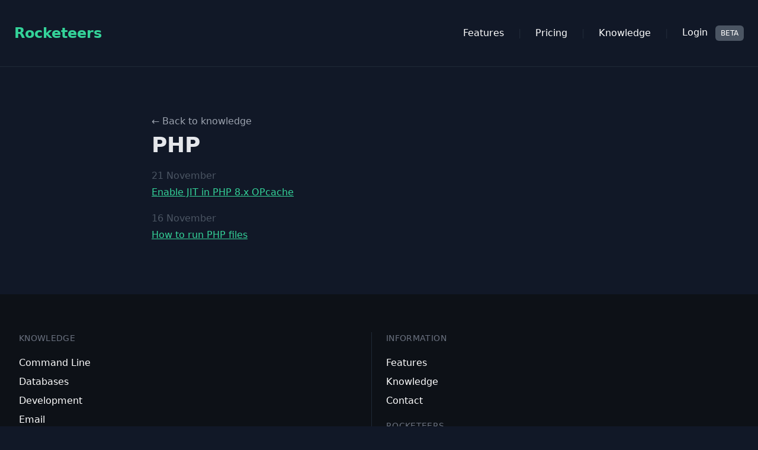

--- FILE ---
content_type: text/html; charset=utf-8
request_url: https://rocketee.rs/php
body_size: 2812
content:
<!DOCTYPE html>

<html lang="en">

<head>
    
    <title>PHP - Rocketeers</title>
    <meta charset="utf-8">
    <link rel="canonical" href="https://rocketee.rs/php">
    <meta http-equiv="X-UA-Compatible" content="IE=Edge">
    <meta name="apple-mobile-web-app-title" content="Rocketeers">
    <meta name="content-type" content="text/html; charset=utf-8">
    <meta name="generator" content="Rocketeers">
    <meta name="robots" content="index,follow">
    <meta name="viewport" content="width=device-width, initial-scale=1, shrink-to-fit=no">
    <meta property="author" content="Mark van Eijk">
            <link rel="alternate" type="application/atom+xml" href="https://rocketee.rs/feed.xml" title="Rocketeers">
    <meta property="og:title" content="PHP - Rocketeers">

<meta property="og:image" content="https://rocketee.rs/og-image?subtitle=Rocketeers&title=PHP%20-%20Rocketeers&signature=1ce0d2dc798cf38d296371f59a9ba4fe86cb0f7a70ba39cad34c449e0af1a43f&.jpg">
<meta property="og:image:type" content="image/jpg">
<meta property="og:image:width" content="1200">
<meta property="og:image:height" content="630">

<meta name="twitter:card" content="summary_large_image">
<meta name="twitter:image" content="https://rocketee.rs/og-image?subtitle=Rocketeers&title=PHP%20-%20Rocketeers&signature=1ce0d2dc798cf38d296371f59a9ba4fe86cb0f7a70ba39cad34c449e0af1a43f&.jpg">

        <script src="https://cdn.visitors.now/v.js" data-token="ba6384a5-26ea-4fc2-abb9-0bec714d9f16"></script>
    <script src="https://analytics.ahrefs.com/analytics.js" data-key="vcdW/eTmVTfa8nVBCnbUyw" async></script>
    
    <link rel="preload" as="style" href="https://rocketee.rs/web/assets/app-Deu9d-cu.css" /><link rel="stylesheet" href="https://rocketee.rs/web/assets/app-Deu9d-cu.css" data-navigate-track="reload" />    <link rel="modulepreload" href="https://rocketee.rs/web/assets/app-p_C2Qd9E.js" /><script type="module" src="https://rocketee.rs/web/assets/app-p_C2Qd9E.js" data-navigate-track="reload"></script></head>

<body class="bg-gray-900" x-data="{ menu: false }">
    <header class="container pb-4 mx-auto max-w-screen-xl border-b border-gray-800 md:pb-10">
        <div class="pt-5 md:pt-10">
            <nav class="flex relative justify-between items-center px-4 mx-auto sm:px-6" aria-label="Global">
                <div class="flex flex-1 items-center">
                    <div class="flex justify-between items-center w-full md:w-auto">
                        <a href="/" class="text-2xl font-extrabold text-emerald-400 hover:text-emerald-200">
                            Rocketeers
                        </a>
                        <div class="flex items-center md:hidden">
                            <button type="button" class="inline-flex justify-center items-center p-2 text-gray-400 bg-gray-900 rounded-md hover:bg-gray-800 focus:outline-none focus:ring-2 focus-ring-inset focus:ring-white" aria-expanded="false" @click="menu = true">
                                <span class="sr-only">Open main menu</span>
                                <!-- Heroicon name: outline/menu -->
                                <svg class="w-6 h-6" xmlns="http://www.w3.org/2000/svg" fill="none" viewBox="0 0 24 24" stroke="currentColor" aria-hidden="true">
                                    <path stroke-linecap="round" stroke-linejoin="round" stroke-width="2" d="M4 6h16M4 12h16M4 18h16" />
                                </svg>
                            </button>
                        </div>
                    </div>
                    <div class="hidden space-x-8 md:flex md:ml-10" x-show="menu">
                        
                    </div>
                </div>
                <div class="hidden text-base font-medium text-white md:flex md:items-center md:space-x-6">
                    <a href="https://rocketee.rs/features" class="hover:text-gray-300">Features</a> <span class="mr-2 text-gray-800">|</span>
                    <a href="https://rocketee.rs/pricing" class="hover:text-gray-300">Pricing</a> <span class="mr-2 text-gray-800">|</span>
                    <a href="https://rocketee.rs/knowledge" class="hover:text-gray-300">Knowledge</a> <span class="mr-2 text-gray-800">|</span>
                    
                    <a href="https://rocketeers.app" class="hover:text-gray-300">
                        Login
                        <span class="inline-flex items-center px-2 py-1 ml-2 text-xs font-medium text-white bg-gray-600 rounded-md border border-transparent hover:bg-gray-700">
                            BETA
                        </span>
                    </a>
                </div>
            </nav>
        </div>

        <!--
        Mobile menu, show/hide based on menu open state.

        Entering: "duration-150 ease-out"
            From: "opacity-0 scale-95"
            To: "opacity-100 scale-100"
        Leaving: "duration-100 ease-in"
            From: "opacity-100 scale-100"
            To: "opacity-0 scale-95"
        -->
        <div class="absolute inset-x-0 top-0 z-10 p-2 transition transform origin-top md:hidden" x-show="menu" style="display: none">
            <div class="overflow-hidden bg-gray-800 rounded-lg ring-1 ring-black ring-opacity-5 shadow-md">
                <div class="flex justify-between items-center px-5 pt-4">
                    <div class="text-2xl font-extrabold text-white">
                        <a href="/">Rocketeers</a>
                    </div>
                    <button type="button" class="inline-flex justify-center items-center p-2 text-gray-800 bg-gray-600 rounded-md hover:bg-gray-500 focus:outline-none focus:ring-2 focus:ring-inset focus:ring-gray-600" @click="menu = false">
                        <span class="sr-only">Close menu</span>
                        <!-- Heroicon name: outline/x -->
                        <svg class="w-6 h-6" xmlns="http://www.w3.org/2000/svg" fill="none" viewBox="0 0 24 24" stroke="currentColor" aria-hidden="true">
                            <path stroke-linecap="round" stroke-linejoin="round" stroke-width="2" d="M6 18L18 6M6 6l12 12" />
                        </svg>
                    </button>
                </div>
                <div class="p-3 pb-8">
                    <div class="px-2">
                        <a href="https://rocketee.rs/features" class="block px-4 py-3 text-base font-medium text-gray-200 rounded-md border-t border-gray-700 hover:bg-gray-700">Features</a>
                        <a href="https://rocketee.rs/pricing" class="block px-4 py-3 text-base font-medium text-gray-200 rounded-md border-t border-gray-700 hover:bg-gray-700">Pricing</a>
                        <a href="https://rocketee.rs/knowledge" class="block px-4 py-3 text-base font-medium text-gray-200 rounded-md border-t border-gray-700 hover:bg-gray-700">Knowledge</a>
                        
                        <a href="https://rocketeers.app" class="block px-4 py-3 w-full font-medium text-white bg-emerald-400 rounded-md shadow hover:bg-emerald-300">Login&nbsp;&nbsp;<span class="px-2 py-1 text-sm bg-emerald-600 rounded">BETA</span></a>
                    </div>
                </div>
            </div>
        </div>
    </header>
    <main class="container px-4 py-12 mx-auto md:py-20">
        <div class="max-w-screen-md mx-auto">
                <p class="mb-2"><a href="https://rocketee.rs/knowledge" class="text-gray-400">&larr; Back to knowledge</a></p>
                <h1 class="mb-5 text-2xl font-extrabold leading-tight text-gray-200 sm:text-4xl">PHP</h1>

        
                                <p class="mb-2 text-gray-600">
                        <span class="block mt-5 mb-1">21 November</span>
                        <a href="https://rocketee.rs/php-8-opcache-jit" class="underline text-emerald-400 hover:text-emerald-200 decoration-2 underline-offset-4">Enable JIT in PHP 8.x OPcache</a>
        </p>
                        <p class="mb-2 text-gray-600">
                        <span class="block mt-5 mb-1">16 November</span>
                        <a href="https://rocketee.rs/run-php-files" class="underline text-emerald-400 hover:text-emerald-200 decoration-2 underline-offset-4">How to run PHP files</a>
        </p>
                    </div>
    </main>
    <footer class="pb-8 bg-[#0d1117] md:pb-16">
        <div class="container px-6 py-16 mx-auto max-w-screen-xl border-b border-gray-800 md:px-8">
            <div class="grid gap-8 lg:gap-6 lg:grid-cols-2">
                <div class="border-r border-gray-800">
                    <h2 class="mb-4 text-sm tracking-wide text-gray-500 uppercase">Knowledge</h2>
                    <ul class="leading-loose">
                                                <li><a href="https://rocketee.rs/command-line" class="text-white">Command Line</a></li>
                                                <li><a href="https://rocketee.rs/databases" class="text-white">Databases</a></li>
                                                <li><a href="https://rocketee.rs/development" class="text-white">Development</a></li>
                                                <li><a href="https://rocketee.rs/email" class="text-white">Email</a></li>
                                                <li><a href="https://rocketee.rs/errors" class="text-white">Errors</a></li>
                                                <li><a href="https://rocketee.rs/git" class="text-white">Git</a></li>
                                                <li><a href="https://rocketee.rs/hosting" class="text-white">Hosting</a></li>
                                                <li><a href="https://rocketee.rs/laravel" class="text-white">Laravel</a></li>
                                                <li><a href="https://rocketee.rs/nginx" class="text-white">Nginx</a></li>
                                                <li><a href="https://rocketee.rs/php" class="text-white">PHP</a></li>
                                                <li><a href="https://rocketee.rs/performance" class="text-white">Performance</a></li>
                                                <li><a href="https://rocketee.rs/security" class="text-white">Security</a></li>
                                            </ul>
                </div>
                <div>
                    <h2 class="mb-4 text-sm tracking-wide text-gray-500 uppercase">Information</h2>
                    <ul class="leading-loose">
                        <li><a href="https://rocketee.rs/features" class="text-white">Features</a></li>
                        <li><a href="https://rocketee.rs/knowledge" class="text-white">Knowledge</a></li>
                        
                        <li><a href="https://rocketee.rs/contact" class="text-white">Contact</a></li>
                    </ul>
                    <h2 class="my-4 text-sm tracking-wide text-gray-500 uppercase">Rocketeers</h2>
                    <ul class="leading-loose">
                        <li><a href="https://rocketeers.app" class="text-white">Login</a></li>
                    </ul>
                </div>
            </div>
        </div>
        <p class="mt-8 text-base text-center text-gray-500">
            &copy; 2025 Mark van Eijk - All rights reserved.

                    </p>
    </footer>
</body>

</html>


--- FILE ---
content_type: application/javascript; charset=utf-8
request_url: https://rocketee.rs/web/assets/app-p_C2Qd9E.js
body_size: 17488
content:
/*! instant.page v5.2.0 - (C) 2019-2023 Alexandre Dieulot - https://instant.page/license */let pe=null,Nt,jt,kt,Dt=65,Xe,ee,vt=new Set;const Ft=1111;nr();function nr(){if(!document.createElement("link").relList.supports("prefetch"))return;const t="instantVaryAccept"in document.body.dataset||"Shopify"in window,n=navigator.userAgent.indexOf("Chrome/");if(n>-1&&(pe=parseInt(navigator.userAgent.substring(n+7))),t&&pe&&pe<110)return;const r="instantMousedownShortcut"in document.body.dataset;Nt="instantAllowQueryString"in document.body.dataset,jt="instantAllowExternalLinks"in document.body.dataset,kt="instantWhitelist"in document.body.dataset;const i={capture:!0,passive:!0};let o=!1,s=!1,a=!1;if("instantIntensity"in document.body.dataset){const u=document.body.dataset.instantIntensity;if(u.startsWith("mousedown"))o=!0,u=="mousedown-only"&&(s=!0);else if(u.startsWith("viewport")){const c=navigator.connection&&navigator.connection.saveData,l=navigator.connection&&navigator.connection.effectiveType&&navigator.connection.effectiveType.includes("2g");!c&&!l&&(u=="viewport"?document.documentElement.clientWidth*document.documentElement.clientHeight<45e4&&(a=!0):u=="viewport-all"&&(a=!0))}else{const c=parseInt(u);isNaN(c)||(Dt=c)}}if(s||document.addEventListener("touchstart",rr,i),o?r||document.addEventListener("mousedown",or,i):document.addEventListener("mouseover",ir,i),r&&document.addEventListener("mousedown",ar,i),a){let u=window.requestIdleCallback;u||(u=c=>{c()}),u(function(){const l=new IntersectionObserver(d=>{d.forEach(p=>{if(p.isIntersecting){const x=p.target;l.unobserve(x),be(x.href)}})});document.querySelectorAll("a").forEach(d=>{ve(d)&&l.observe(d)})},{timeout:1500})}}function rr(e){Xe=performance.now();const t=e.target.closest("a");ve(t)&&be(t.href,"high")}function ir(e){if(performance.now()-Xe<Ft||!("closest"in e.target))return;const t=e.target.closest("a");ve(t)&&(t.addEventListener("mouseout",sr,{passive:!0}),ee=setTimeout(()=>{be(t.href,"high"),ee=void 0},Dt))}function or(e){const t=e.target.closest("a");ve(t)&&be(t.href,"high")}function sr(e){e.relatedTarget&&e.target.closest("a")==e.relatedTarget.closest("a")||ee&&(clearTimeout(ee),ee=void 0)}function ar(e){if(performance.now()-Xe<Ft)return;const t=e.target.closest("a");if(e.which>1||e.metaKey||e.ctrlKey||!t)return;t.addEventListener("click",function(r){r.detail!=1337&&r.preventDefault()},{capture:!0,passive:!1,once:!0});const n=new MouseEvent("click",{view:window,bubbles:!0,cancelable:!1,detail:1337});t.dispatchEvent(n)}function ve(e){if(!(!e||!e.href)&&!(kt&&!("instant"in e.dataset))&&!(e.origin!=location.origin&&(!(jt||"instant"in e.dataset)||!pe))&&["http:","https:"].includes(e.protocol)&&!(e.protocol=="http:"&&location.protocol=="https:")&&!(!Nt&&e.search&&!("instant"in e.dataset))&&!(e.hash&&e.pathname+e.search==location.pathname+location.search)&&!("noInstant"in e.dataset))return!0}function be(e,t="auto"){if(vt.has(e))return;const n=document.createElement("link");n.rel="prefetch",n.href=e,n.fetchPriority=t,n.as="document",document.head.appendChild(n),vt.add(e)}var Re=!1,Ne=!1,N=[],je=-1;function ur(e){cr(e)}function cr(e){N.includes(e)||N.push(e),fr()}function lr(e){let t=N.indexOf(e);t!==-1&&t>je&&N.splice(t,1)}function fr(){!Ne&&!Re&&(Re=!0,queueMicrotask(dr))}function dr(){Re=!1,Ne=!0;for(let e=0;e<N.length;e++)N[e](),je=e;N.length=0,je=-1,Ne=!1}var q,B,W,Bt,ke=!0;function pr(e){ke=!1,e(),ke=!0}function _r(e){q=e.reactive,W=e.release,B=t=>e.effect(t,{scheduler:n=>{ke?ur(n):n()}}),Bt=e.raw}function bt(e){B=e}function hr(e){let t=()=>{};return[r=>{let i=B(r);return e._x_effects||(e._x_effects=new Set,e._x_runEffects=()=>{e._x_effects.forEach(o=>o())}),e._x_effects.add(i),t=()=>{i!==void 0&&(e._x_effects.delete(i),W(i))},i},()=>{t()}]}function Kt(e,t){let n=!0,r,i=B(()=>{let o=e();JSON.stringify(o),n?r=o:queueMicrotask(()=>{t(o,r),r=o}),n=!1});return()=>W(i)}var Ht=[],zt=[],qt=[];function gr(e){qt.push(e)}function Ze(e,t){typeof t=="function"?(e._x_cleanups||(e._x_cleanups=[]),e._x_cleanups.push(t)):(t=e,zt.push(t))}function Wt(e){Ht.push(e)}function Ut(e,t,n){e._x_attributeCleanups||(e._x_attributeCleanups={}),e._x_attributeCleanups[t]||(e._x_attributeCleanups[t]=[]),e._x_attributeCleanups[t].push(n)}function Vt(e,t){e._x_attributeCleanups&&Object.entries(e._x_attributeCleanups).forEach(([n,r])=>{(t===void 0||t.includes(n))&&(r.forEach(i=>i()),delete e._x_attributeCleanups[n])})}function xr(e){var t,n;for((t=e._x_effects)==null||t.forEach(lr);(n=e._x_cleanups)!=null&&n.length;)e._x_cleanups.pop()()}var Qe=new MutationObserver(rt),et=!1;function tt(){Qe.observe(document,{subtree:!0,childList:!0,attributes:!0,attributeOldValue:!0}),et=!0}function Jt(){yr(),Qe.disconnect(),et=!1}var G=[];function yr(){let e=Qe.takeRecords();G.push(()=>e.length>0&&rt(e));let t=G.length;queueMicrotask(()=>{if(G.length===t)for(;G.length>0;)G.shift()()})}function g(e){if(!et)return e();Jt();let t=e();return tt(),t}var nt=!1,ge=[];function mr(){nt=!0}function vr(){nt=!1,rt(ge),ge=[]}function rt(e){if(nt){ge=ge.concat(e);return}let t=[],n=[],r=new Map,i=new Map;for(let o=0;o<e.length;o++)if(!e[o].target._x_ignoreMutationObserver&&(e[o].type==="childList"&&(e[o].removedNodes.forEach(s=>{s.nodeType===1&&s._x_marker&&n.push(s)}),e[o].addedNodes.forEach(s=>{s.nodeType===1&&(s._x_marker||t.push(s))})),e[o].type==="attributes")){let s=e[o].target,a=e[o].attributeName,u=e[o].oldValue,c=()=>{r.has(s)||r.set(s,[]),r.get(s).push({name:a,value:s.getAttribute(a)})},l=()=>{i.has(s)||i.set(s,[]),i.get(s).push(a)};s.hasAttribute(a)&&u===null?c():s.hasAttribute(a)?(l(),c()):l()}i.forEach((o,s)=>{Vt(s,o)}),r.forEach((o,s)=>{Ht.forEach(a=>a(s,o))});for(let o of n)t.some(s=>s.contains(o))||zt.forEach(s=>s(o));for(let o of t)o.isConnected&&qt.forEach(s=>s(o));t=null,n=null,r=null,i=null}function Yt(e){return oe(H(e))}function ie(e,t,n){return e._x_dataStack=[t,...H(n||e)],()=>{e._x_dataStack=e._x_dataStack.filter(r=>r!==t)}}function H(e){return e._x_dataStack?e._x_dataStack:typeof ShadowRoot=="function"&&e instanceof ShadowRoot?H(e.host):e.parentNode?H(e.parentNode):[]}function oe(e){return new Proxy({objects:e},br)}var br={ownKeys({objects:e}){return Array.from(new Set(e.flatMap(t=>Object.keys(t))))},has({objects:e},t){return t==Symbol.unscopables?!1:e.some(n=>Object.prototype.hasOwnProperty.call(n,t)||Reflect.has(n,t))},get({objects:e},t,n){return t=="toJSON"?wr:Reflect.get(e.find(r=>Reflect.has(r,t))||{},t,n)},set({objects:e},t,n,r){const i=e.find(s=>Object.prototype.hasOwnProperty.call(s,t))||e[e.length-1],o=Object.getOwnPropertyDescriptor(i,t);return o!=null&&o.set&&(o!=null&&o.get)?o.set.call(r,n)||!0:Reflect.set(i,t,n)}};function wr(){return Reflect.ownKeys(this).reduce((t,n)=>(t[n]=Reflect.get(this,n),t),{})}function Gt(e){let t=r=>typeof r=="object"&&!Array.isArray(r)&&r!==null,n=(r,i="")=>{Object.entries(Object.getOwnPropertyDescriptors(r)).forEach(([o,{value:s,enumerable:a}])=>{if(a===!1||s===void 0||typeof s=="object"&&s!==null&&s.__v_skip)return;let u=i===""?o:`${i}.${o}`;typeof s=="object"&&s!==null&&s._x_interceptor?r[o]=s.initialize(e,u,o):t(s)&&s!==r&&!(s instanceof Element)&&n(s,u)})};return n(e)}function Xt(e,t=()=>{}){let n={initialValue:void 0,_x_interceptor:!0,initialize(r,i,o){return e(this.initialValue,()=>Er(r,i),s=>De(r,i,s),i,o)}};return t(n),r=>{if(typeof r=="object"&&r!==null&&r._x_interceptor){let i=n.initialize.bind(n);n.initialize=(o,s,a)=>{let u=r.initialize(o,s,a);return n.initialValue=u,i(o,s,a)}}else n.initialValue=r;return n}}function Er(e,t){return t.split(".").reduce((n,r)=>n[r],e)}function De(e,t,n){if(typeof t=="string"&&(t=t.split(".")),t.length===1)e[t[0]]=n;else{if(t.length===0)throw error;return e[t[0]]||(e[t[0]]={}),De(e[t[0]],t.slice(1),n)}}var Zt={};function S(e,t){Zt[e]=t}function Fe(e,t){let n=Ar(t);return Object.entries(Zt).forEach(([r,i])=>{Object.defineProperty(e,`$${r}`,{get(){return i(t,n)},enumerable:!1})}),e}function Ar(e){let[t,n]=on(e),r={interceptor:Xt,...t};return Ze(e,n),r}function Sr(e,t,n,...r){try{return n(...r)}catch(i){re(i,e,t)}}function re(e,t,n=void 0){e=Object.assign(e??{message:"No error message given."},{el:t,expression:n}),console.warn(`Alpine Expression Error: ${e.message}

${n?'Expression: "'+n+`"

`:""}`,t),setTimeout(()=>{throw e},0)}var _e=!0;function Qt(e){let t=_e;_e=!1;let n=e();return _e=t,n}function j(e,t,n={}){let r;return b(e,t)(i=>r=i,n),r}function b(...e){return en(...e)}var en=tn;function Or(e){en=e}function tn(e,t){let n={};Fe(n,e);let r=[n,...H(e)],i=typeof t=="function"?Cr(r,t):Mr(r,t,e);return Sr.bind(null,e,t,i)}function Cr(e,t){return(n=()=>{},{scope:r={},params:i=[]}={})=>{let o=t.apply(oe([r,...e]),i);xe(n,o)}}var Me={};function Tr(e,t){if(Me[e])return Me[e];let n=Object.getPrototypeOf(async function(){}).constructor,r=/^[\n\s]*if.*\(.*\)/.test(e.trim())||/^(let|const)\s/.test(e.trim())?`(async()=>{ ${e} })()`:e,o=(()=>{try{let s=new n(["__self","scope"],`with (scope) { __self.result = ${r} }; __self.finished = true; return __self.result;`);return Object.defineProperty(s,"name",{value:`[Alpine] ${e}`}),s}catch(s){return re(s,t,e),Promise.resolve()}})();return Me[e]=o,o}function Mr(e,t,n){let r=Tr(t,n);return(i=()=>{},{scope:o={},params:s=[]}={})=>{r.result=void 0,r.finished=!1;let a=oe([o,...e]);if(typeof r=="function"){let u=r(r,a).catch(c=>re(c,n,t));r.finished?(xe(i,r.result,a,s,n),r.result=void 0):u.then(c=>{xe(i,c,a,s,n)}).catch(c=>re(c,n,t)).finally(()=>r.result=void 0)}}}function xe(e,t,n,r,i){if(_e&&typeof t=="function"){let o=t.apply(n,r);o instanceof Promise?o.then(s=>xe(e,s,n,r)).catch(s=>re(s,i,t)):e(o)}else typeof t=="object"&&t instanceof Promise?t.then(o=>e(o)):e(t)}var it="x-";function U(e=""){return it+e}function Ir(e){it=e}var ye={};function m(e,t){return ye[e]=t,{before(n){if(!ye[n]){console.warn(String.raw`Cannot find directive \`${n}\`. \`${e}\` will use the default order of execution`);return}const r=R.indexOf(n);R.splice(r>=0?r:R.indexOf("DEFAULT"),0,e)}}}function Lr(e){return Object.keys(ye).includes(e)}function ot(e,t,n){if(t=Array.from(t),e._x_virtualDirectives){let o=Object.entries(e._x_virtualDirectives).map(([a,u])=>({name:a,value:u})),s=nn(o);o=o.map(a=>s.find(u=>u.name===a.name)?{name:`x-bind:${a.name}`,value:`"${a.value}"`}:a),t=t.concat(o)}let r={};return t.map(un((o,s)=>r[o]=s)).filter(ln).map(Rr(r,n)).sort(Nr).map(o=>$r(e,o))}function nn(e){return Array.from(e).map(un()).filter(t=>!ln(t))}var Be=!1,Q=new Map,rn=Symbol();function Pr(e){Be=!0;let t=Symbol();rn=t,Q.set(t,[]);let n=()=>{for(;Q.get(t).length;)Q.get(t).shift()();Q.delete(t)},r=()=>{Be=!1,n()};e(n),r()}function on(e){let t=[],n=a=>t.push(a),[r,i]=hr(e);return t.push(i),[{Alpine:se,effect:r,cleanup:n,evaluateLater:b.bind(b,e),evaluate:j.bind(j,e)},()=>t.forEach(a=>a())]}function $r(e,t){let n=()=>{},r=ye[t.type]||n,[i,o]=on(e);Ut(e,t.original,o);let s=()=>{e._x_ignore||e._x_ignoreSelf||(r.inline&&r.inline(e,t,i),r=r.bind(r,e,t,i),Be?Q.get(rn).push(r):r())};return s.runCleanups=o,s}var sn=(e,t)=>({name:n,value:r})=>(n.startsWith(e)&&(n=n.replace(e,t)),{name:n,value:r}),an=e=>e;function un(e=()=>{}){return({name:t,value:n})=>{let{name:r,value:i}=cn.reduce((o,s)=>s(o),{name:t,value:n});return r!==t&&e(r,t),{name:r,value:i}}}var cn=[];function st(e){cn.push(e)}function ln({name:e}){return fn().test(e)}var fn=()=>new RegExp(`^${it}([^:^.]+)\\b`);function Rr(e,t){return({name:n,value:r})=>{let i=n.match(fn()),o=n.match(/:([a-zA-Z0-9\-_:]+)/),s=n.match(/\.[^.\]]+(?=[^\]]*$)/g)||[],a=t||e[n]||n;return{type:i?i[1]:null,value:o?o[1]:null,modifiers:s.map(u=>u.replace(".","")),expression:r,original:a}}}var Ke="DEFAULT",R=["ignore","ref","data","id","anchor","bind","init","for","model","modelable","transition","show","if",Ke,"teleport"];function Nr(e,t){let n=R.indexOf(e.type)===-1?Ke:e.type,r=R.indexOf(t.type)===-1?Ke:t.type;return R.indexOf(n)-R.indexOf(r)}function te(e,t,n={}){e.dispatchEvent(new CustomEvent(t,{detail:n,bubbles:!0,composed:!0,cancelable:!0}))}function F(e,t){if(typeof ShadowRoot=="function"&&e instanceof ShadowRoot){Array.from(e.children).forEach(i=>F(i,t));return}let n=!1;if(t(e,()=>n=!0),n)return;let r=e.firstElementChild;for(;r;)F(r,t),r=r.nextElementSibling}function E(e,...t){console.warn(`Alpine Warning: ${e}`,...t)}var wt=!1;function jr(){wt&&E("Alpine has already been initialized on this page. Calling Alpine.start() more than once can cause problems."),wt=!0,document.body||E("Unable to initialize. Trying to load Alpine before `<body>` is available. Did you forget to add `defer` in Alpine's `<script>` tag?"),te(document,"alpine:init"),te(document,"alpine:initializing"),tt(),gr(t=>C(t,F)),Ze(t=>J(t)),Wt((t,n)=>{ot(t,n).forEach(r=>r())});let e=t=>!we(t.parentElement,!0);Array.from(document.querySelectorAll(_n().join(","))).filter(e).forEach(t=>{C(t)}),te(document,"alpine:initialized"),setTimeout(()=>{Br()})}var at=[],dn=[];function pn(){return at.map(e=>e())}function _n(){return at.concat(dn).map(e=>e())}function hn(e){at.push(e)}function gn(e){dn.push(e)}function we(e,t=!1){return V(e,n=>{if((t?_n():pn()).some(i=>n.matches(i)))return!0})}function V(e,t){if(e){if(t(e))return e;if(e._x_teleportBack&&(e=e._x_teleportBack),!!e.parentElement)return V(e.parentElement,t)}}function kr(e){return pn().some(t=>e.matches(t))}var xn=[];function Dr(e){xn.push(e)}var Fr=1;function C(e,t=F,n=()=>{}){V(e,r=>r._x_ignore)||Pr(()=>{t(e,(r,i)=>{r._x_marker||(r._x_marker=Fr++,n(r,i),xn.forEach(o=>o(r,i)),ot(r,r.attributes).forEach(o=>o()),r._x_ignore&&i())})})}function J(e,t=F){t(e,n=>{xr(n),Vt(n),delete n._x_marker})}function Br(){[["ui","dialog",["[x-dialog], [x-popover]"]],["anchor","anchor",["[x-anchor]"]],["sort","sort",["[x-sort]"]]].forEach(([t,n,r])=>{Lr(n)||r.some(i=>{if(document.querySelector(i))return E(`found "${i}", but missing ${t} plugin`),!0})})}var He=[],ut=!1;function ct(e=()=>{}){return queueMicrotask(()=>{ut||setTimeout(()=>{ze()})}),new Promise(t=>{He.push(()=>{e(),t()})})}function ze(){for(ut=!1;He.length;)He.shift()()}function Kr(){ut=!0}function lt(e,t){return Array.isArray(t)?Et(e,t.join(" ")):typeof t=="object"&&t!==null?Hr(e,t):typeof t=="function"?lt(e,t()):Et(e,t)}function Et(e,t){let n=i=>i.split(" ").filter(o=>!e.classList.contains(o)).filter(Boolean),r=i=>(e.classList.add(...i),()=>{e.classList.remove(...i)});return t=t===!0?t="":t||"",r(n(t))}function Hr(e,t){let n=a=>a.split(" ").filter(Boolean),r=Object.entries(t).flatMap(([a,u])=>u?n(a):!1).filter(Boolean),i=Object.entries(t).flatMap(([a,u])=>u?!1:n(a)).filter(Boolean),o=[],s=[];return i.forEach(a=>{e.classList.contains(a)&&(e.classList.remove(a),s.push(a))}),r.forEach(a=>{e.classList.contains(a)||(e.classList.add(a),o.push(a))}),()=>{s.forEach(a=>e.classList.add(a)),o.forEach(a=>e.classList.remove(a))}}function Ee(e,t){return typeof t=="object"&&t!==null?zr(e,t):qr(e,t)}function zr(e,t){let n={};return Object.entries(t).forEach(([r,i])=>{n[r]=e.style[r],r.startsWith("--")||(r=Wr(r)),e.style.setProperty(r,i)}),setTimeout(()=>{e.style.length===0&&e.removeAttribute("style")}),()=>{Ee(e,n)}}function qr(e,t){let n=e.getAttribute("style",t);return e.setAttribute("style",t),()=>{e.setAttribute("style",n||"")}}function Wr(e){return e.replace(/([a-z])([A-Z])/g,"$1-$2").toLowerCase()}function qe(e,t=()=>{}){let n=!1;return function(){n?t.apply(this,arguments):(n=!0,e.apply(this,arguments))}}m("transition",(e,{value:t,modifiers:n,expression:r},{evaluate:i})=>{typeof r=="function"&&(r=i(r)),r!==!1&&(!r||typeof r=="boolean"?Vr(e,n,t):Ur(e,r,t))});function Ur(e,t,n){yn(e,lt,""),{enter:i=>{e._x_transition.enter.during=i},"enter-start":i=>{e._x_transition.enter.start=i},"enter-end":i=>{e._x_transition.enter.end=i},leave:i=>{e._x_transition.leave.during=i},"leave-start":i=>{e._x_transition.leave.start=i},"leave-end":i=>{e._x_transition.leave.end=i}}[n](t)}function Vr(e,t,n){yn(e,Ee);let r=!t.includes("in")&&!t.includes("out")&&!n,i=r||t.includes("in")||["enter"].includes(n),o=r||t.includes("out")||["leave"].includes(n);t.includes("in")&&!r&&(t=t.filter((h,y)=>y<t.indexOf("out"))),t.includes("out")&&!r&&(t=t.filter((h,y)=>y>t.indexOf("out")));let s=!t.includes("opacity")&&!t.includes("scale"),a=s||t.includes("opacity"),u=s||t.includes("scale"),c=a?0:1,l=u?X(t,"scale",95)/100:1,d=X(t,"delay",0)/1e3,p=X(t,"origin","center"),x="opacity, transform",T=X(t,"duration",150)/1e3,ae=X(t,"duration",75)/1e3,f="cubic-bezier(0.4, 0.0, 0.2, 1)";i&&(e._x_transition.enter.during={transformOrigin:p,transitionDelay:`${d}s`,transitionProperty:x,transitionDuration:`${T}s`,transitionTimingFunction:f},e._x_transition.enter.start={opacity:c,transform:`scale(${l})`},e._x_transition.enter.end={opacity:1,transform:"scale(1)"}),o&&(e._x_transition.leave.during={transformOrigin:p,transitionDelay:`${d}s`,transitionProperty:x,transitionDuration:`${ae}s`,transitionTimingFunction:f},e._x_transition.leave.start={opacity:1,transform:"scale(1)"},e._x_transition.leave.end={opacity:c,transform:`scale(${l})`})}function yn(e,t,n={}){e._x_transition||(e._x_transition={enter:{during:n,start:n,end:n},leave:{during:n,start:n,end:n},in(r=()=>{},i=()=>{}){We(e,t,{during:this.enter.during,start:this.enter.start,end:this.enter.end},r,i)},out(r=()=>{},i=()=>{}){We(e,t,{during:this.leave.during,start:this.leave.start,end:this.leave.end},r,i)}})}window.Element.prototype._x_toggleAndCascadeWithTransitions=function(e,t,n,r){const i=document.visibilityState==="visible"?requestAnimationFrame:setTimeout;let o=()=>i(n);if(t){e._x_transition&&(e._x_transition.enter||e._x_transition.leave)?e._x_transition.enter&&(Object.entries(e._x_transition.enter.during).length||Object.entries(e._x_transition.enter.start).length||Object.entries(e._x_transition.enter.end).length)?e._x_transition.in(n):o():e._x_transition?e._x_transition.in(n):o();return}e._x_hidePromise=e._x_transition?new Promise((s,a)=>{e._x_transition.out(()=>{},()=>s(r)),e._x_transitioning&&e._x_transitioning.beforeCancel(()=>a({isFromCancelledTransition:!0}))}):Promise.resolve(r),queueMicrotask(()=>{let s=mn(e);s?(s._x_hideChildren||(s._x_hideChildren=[]),s._x_hideChildren.push(e)):i(()=>{let a=u=>{let c=Promise.all([u._x_hidePromise,...(u._x_hideChildren||[]).map(a)]).then(([l])=>l==null?void 0:l());return delete u._x_hidePromise,delete u._x_hideChildren,c};a(e).catch(u=>{if(!u.isFromCancelledTransition)throw u})})})};function mn(e){let t=e.parentNode;if(t)return t._x_hidePromise?t:mn(t)}function We(e,t,{during:n,start:r,end:i}={},o=()=>{},s=()=>{}){if(e._x_transitioning&&e._x_transitioning.cancel(),Object.keys(n).length===0&&Object.keys(r).length===0&&Object.keys(i).length===0){o(),s();return}let a,u,c;Jr(e,{start(){a=t(e,r)},during(){u=t(e,n)},before:o,end(){a(),c=t(e,i)},after:s,cleanup(){u(),c()}})}function Jr(e,t){let n,r,i,o=qe(()=>{g(()=>{n=!0,r||t.before(),i||(t.end(),ze()),t.after(),e.isConnected&&t.cleanup(),delete e._x_transitioning})});e._x_transitioning={beforeCancels:[],beforeCancel(s){this.beforeCancels.push(s)},cancel:qe(function(){for(;this.beforeCancels.length;)this.beforeCancels.shift()();o()}),finish:o},g(()=>{t.start(),t.during()}),Kr(),requestAnimationFrame(()=>{if(n)return;let s=Number(getComputedStyle(e).transitionDuration.replace(/,.*/,"").replace("s",""))*1e3,a=Number(getComputedStyle(e).transitionDelay.replace(/,.*/,"").replace("s",""))*1e3;s===0&&(s=Number(getComputedStyle(e).animationDuration.replace("s",""))*1e3),g(()=>{t.before()}),r=!0,requestAnimationFrame(()=>{n||(g(()=>{t.end()}),ze(),setTimeout(e._x_transitioning.finish,s+a),i=!0)})})}function X(e,t,n){if(e.indexOf(t)===-1)return n;const r=e[e.indexOf(t)+1];if(!r||t==="scale"&&isNaN(r))return n;if(t==="duration"||t==="delay"){let i=r.match(/([0-9]+)ms/);if(i)return i[1]}return t==="origin"&&["top","right","left","center","bottom"].includes(e[e.indexOf(t)+2])?[r,e[e.indexOf(t)+2]].join(" "):r}var I=!1;function P(e,t=()=>{}){return(...n)=>I?t(...n):e(...n)}function Yr(e){return(...t)=>I&&e(...t)}var vn=[];function Ae(e){vn.push(e)}function Gr(e,t){vn.forEach(n=>n(e,t)),I=!0,bn(()=>{C(t,(n,r)=>{r(n,()=>{})})}),I=!1}var Ue=!1;function Xr(e,t){t._x_dataStack||(t._x_dataStack=e._x_dataStack),I=!0,Ue=!0,bn(()=>{Zr(t)}),I=!1,Ue=!1}function Zr(e){let t=!1;C(e,(r,i)=>{F(r,(o,s)=>{if(t&&kr(o))return s();t=!0,i(o,s)})})}function bn(e){let t=B;bt((n,r)=>{let i=t(n);return W(i),()=>{}}),e(),bt(t)}function wn(e,t,n,r=[]){switch(e._x_bindings||(e._x_bindings=q({})),e._x_bindings[t]=n,t=r.includes("camel")?si(t):t,t){case"value":Qr(e,n);break;case"style":ti(e,n);break;case"class":ei(e,n);break;case"selected":case"checked":ni(e,t,n);break;default:En(e,t,n);break}}function Qr(e,t){if(On(e))e.attributes.value===void 0&&(e.value=t),window.fromModel&&(typeof t=="boolean"?e.checked=he(e.value)===t:e.checked=At(e.value,t));else if(ft(e))Number.isInteger(t)?e.value=t:!Array.isArray(t)&&typeof t!="boolean"&&![null,void 0].includes(t)?e.value=String(t):Array.isArray(t)?e.checked=t.some(n=>At(n,e.value)):e.checked=!!t;else if(e.tagName==="SELECT")oi(e,t);else{if(e.value===t)return;e.value=t===void 0?"":t}}function ei(e,t){e._x_undoAddedClasses&&e._x_undoAddedClasses(),e._x_undoAddedClasses=lt(e,t)}function ti(e,t){e._x_undoAddedStyles&&e._x_undoAddedStyles(),e._x_undoAddedStyles=Ee(e,t)}function ni(e,t,n){En(e,t,n),ii(e,t,n)}function En(e,t,n){[null,void 0,!1].includes(n)&&ui(t)?e.removeAttribute(t):(An(t)&&(n=t),ri(e,t,n))}function ri(e,t,n){e.getAttribute(t)!=n&&e.setAttribute(t,n)}function ii(e,t,n){e[t]!==n&&(e[t]=n)}function oi(e,t){const n=[].concat(t).map(r=>r+"");Array.from(e.options).forEach(r=>{r.selected=n.includes(r.value)})}function si(e){return e.toLowerCase().replace(/-(\w)/g,(t,n)=>n.toUpperCase())}function At(e,t){return e==t}function he(e){return[1,"1","true","on","yes",!0].includes(e)?!0:[0,"0","false","off","no",!1].includes(e)?!1:e?!!e:null}var ai=new Set(["allowfullscreen","async","autofocus","autoplay","checked","controls","default","defer","disabled","formnovalidate","inert","ismap","itemscope","loop","multiple","muted","nomodule","novalidate","open","playsinline","readonly","required","reversed","selected","shadowrootclonable","shadowrootdelegatesfocus","shadowrootserializable"]);function An(e){return ai.has(e)}function ui(e){return!["aria-pressed","aria-checked","aria-expanded","aria-selected"].includes(e)}function ci(e,t,n){return e._x_bindings&&e._x_bindings[t]!==void 0?e._x_bindings[t]:Sn(e,t,n)}function li(e,t,n,r=!0){if(e._x_bindings&&e._x_bindings[t]!==void 0)return e._x_bindings[t];if(e._x_inlineBindings&&e._x_inlineBindings[t]!==void 0){let i=e._x_inlineBindings[t];return i.extract=r,Qt(()=>j(e,i.expression))}return Sn(e,t,n)}function Sn(e,t,n){let r=e.getAttribute(t);return r===null?typeof n=="function"?n():n:r===""?!0:An(t)?!![t,"true"].includes(r):r}function ft(e){return e.type==="checkbox"||e.localName==="ui-checkbox"||e.localName==="ui-switch"}function On(e){return e.type==="radio"||e.localName==="ui-radio"}function Cn(e,t){var n;return function(){var r=this,i=arguments,o=function(){n=null,e.apply(r,i)};clearTimeout(n),n=setTimeout(o,t)}}function Tn(e,t){let n;return function(){let r=this,i=arguments;n||(e.apply(r,i),n=!0,setTimeout(()=>n=!1,t))}}function Mn({get:e,set:t},{get:n,set:r}){let i=!0,o,s=B(()=>{let a=e(),u=n();if(i)r(Ie(a)),i=!1;else{let c=JSON.stringify(a),l=JSON.stringify(u);c!==o?r(Ie(a)):c!==l&&t(Ie(u))}o=JSON.stringify(e()),JSON.stringify(n())});return()=>{W(s)}}function Ie(e){return typeof e=="object"?JSON.parse(JSON.stringify(e)):e}function fi(e){(Array.isArray(e)?e:[e]).forEach(n=>n(se))}var $={},St=!1;function di(e,t){if(St||($=q($),St=!0),t===void 0)return $[e];$[e]=t,Gt($[e]),typeof t=="object"&&t!==null&&t.hasOwnProperty("init")&&typeof t.init=="function"&&$[e].init()}function pi(){return $}var In={};function _i(e,t){let n=typeof t!="function"?()=>t:t;return e instanceof Element?Ln(e,n()):(In[e]=n,()=>{})}function hi(e){return Object.entries(In).forEach(([t,n])=>{Object.defineProperty(e,t,{get(){return(...r)=>n(...r)}})}),e}function Ln(e,t,n){let r=[];for(;r.length;)r.pop()();let i=Object.entries(t).map(([s,a])=>({name:s,value:a})),o=nn(i);return i=i.map(s=>o.find(a=>a.name===s.name)?{name:`x-bind:${s.name}`,value:`"${s.value}"`}:s),ot(e,i,n).map(s=>{r.push(s.runCleanups),s()}),()=>{for(;r.length;)r.pop()()}}var Pn={};function gi(e,t){Pn[e]=t}function xi(e,t){return Object.entries(Pn).forEach(([n,r])=>{Object.defineProperty(e,n,{get(){return(...i)=>r.bind(t)(...i)},enumerable:!1})}),e}var yi={get reactive(){return q},get release(){return W},get effect(){return B},get raw(){return Bt},version:"3.14.4",flushAndStopDeferringMutations:vr,dontAutoEvaluateFunctions:Qt,disableEffectScheduling:pr,startObservingMutations:tt,stopObservingMutations:Jt,setReactivityEngine:_r,onAttributeRemoved:Ut,onAttributesAdded:Wt,closestDataStack:H,skipDuringClone:P,onlyDuringClone:Yr,addRootSelector:hn,addInitSelector:gn,interceptClone:Ae,addScopeToNode:ie,deferMutations:mr,mapAttributes:st,evaluateLater:b,interceptInit:Dr,setEvaluator:Or,mergeProxies:oe,extractProp:li,findClosest:V,onElRemoved:Ze,closestRoot:we,destroyTree:J,interceptor:Xt,transition:We,setStyles:Ee,mutateDom:g,directive:m,entangle:Mn,throttle:Tn,debounce:Cn,evaluate:j,initTree:C,nextTick:ct,prefixed:U,prefix:Ir,plugin:fi,magic:S,store:di,start:jr,clone:Xr,cloneNode:Gr,bound:ci,$data:Yt,watch:Kt,walk:F,data:gi,bind:_i},se=yi;function mi(e,t){const n=Object.create(null),r=e.split(",");for(let i=0;i<r.length;i++)n[r[i]]=!0;return i=>!!n[i]}var vi=Object.freeze({}),bi=Object.prototype.hasOwnProperty,Se=(e,t)=>bi.call(e,t),k=Array.isArray,ne=e=>$n(e)==="[object Map]",wi=e=>typeof e=="string",dt=e=>typeof e=="symbol",Oe=e=>e!==null&&typeof e=="object",Ei=Object.prototype.toString,$n=e=>Ei.call(e),Rn=e=>$n(e).slice(8,-1),pt=e=>wi(e)&&e!=="NaN"&&e[0]!=="-"&&""+parseInt(e,10)===e,Ai=e=>{const t=Object.create(null);return n=>t[n]||(t[n]=e(n))},Si=Ai(e=>e.charAt(0).toUpperCase()+e.slice(1)),Nn=(e,t)=>e!==t&&(e===e||t===t),Ve=new WeakMap,Z=[],O,D=Symbol("iterate"),Je=Symbol("Map key iterate");function Oi(e){return e&&e._isEffect===!0}function Ci(e,t=vi){Oi(e)&&(e=e.raw);const n=Ii(e,t);return t.lazy||n(),n}function Ti(e){e.active&&(jn(e),e.options.onStop&&e.options.onStop(),e.active=!1)}var Mi=0;function Ii(e,t){const n=function(){if(!n.active)return e();if(!Z.includes(n)){jn(n);try{return Pi(),Z.push(n),O=n,e()}finally{Z.pop(),kn(),O=Z[Z.length-1]}}};return n.id=Mi++,n.allowRecurse=!!t.allowRecurse,n._isEffect=!0,n.active=!0,n.raw=e,n.deps=[],n.options=t,n}function jn(e){const{deps:t}=e;if(t.length){for(let n=0;n<t.length;n++)t[n].delete(e);t.length=0}}var z=!0,_t=[];function Li(){_t.push(z),z=!1}function Pi(){_t.push(z),z=!0}function kn(){const e=_t.pop();z=e===void 0?!0:e}function A(e,t,n){if(!z||O===void 0)return;let r=Ve.get(e);r||Ve.set(e,r=new Map);let i=r.get(n);i||r.set(n,i=new Set),i.has(O)||(i.add(O),O.deps.push(i),O.options.onTrack&&O.options.onTrack({effect:O,target:e,type:t,key:n}))}function L(e,t,n,r,i,o){const s=Ve.get(e);if(!s)return;const a=new Set,u=l=>{l&&l.forEach(d=>{(d!==O||d.allowRecurse)&&a.add(d)})};if(t==="clear")s.forEach(u);else if(n==="length"&&k(e))s.forEach((l,d)=>{(d==="length"||d>=r)&&u(l)});else switch(n!==void 0&&u(s.get(n)),t){case"add":k(e)?pt(n)&&u(s.get("length")):(u(s.get(D)),ne(e)&&u(s.get(Je)));break;case"delete":k(e)||(u(s.get(D)),ne(e)&&u(s.get(Je)));break;case"set":ne(e)&&u(s.get(D));break}const c=l=>{l.options.onTrigger&&l.options.onTrigger({effect:l,target:e,key:n,type:t,newValue:r,oldValue:i,oldTarget:o}),l.options.scheduler?l.options.scheduler(l):l()};a.forEach(c)}var $i=mi("__proto__,__v_isRef,__isVue"),Dn=new Set(Object.getOwnPropertyNames(Symbol).map(e=>Symbol[e]).filter(dt)),Ri=Fn(),Ni=Fn(!0),Ot=ji();function ji(){const e={};return["includes","indexOf","lastIndexOf"].forEach(t=>{e[t]=function(...n){const r=_(this);for(let o=0,s=this.length;o<s;o++)A(r,"get",o+"");const i=r[t](...n);return i===-1||i===!1?r[t](...n.map(_)):i}}),["push","pop","shift","unshift","splice"].forEach(t=>{e[t]=function(...n){Li();const r=_(this)[t].apply(this,n);return kn(),r}}),e}function Fn(e=!1,t=!1){return function(r,i,o){if(i==="__v_isReactive")return!e;if(i==="__v_isReadonly")return e;if(i==="__v_raw"&&o===(e?t?Gi:zn:t?Yi:Hn).get(r))return r;const s=k(r);if(!e&&s&&Se(Ot,i))return Reflect.get(Ot,i,o);const a=Reflect.get(r,i,o);return(dt(i)?Dn.has(i):$i(i))||(e||A(r,"get",i),t)?a:Ye(a)?!s||!pt(i)?a.value:a:Oe(a)?e?qn(a):yt(a):a}}var ki=Di();function Di(e=!1){return function(n,r,i,o){let s=n[r];if(!e&&(i=_(i),s=_(s),!k(n)&&Ye(s)&&!Ye(i)))return s.value=i,!0;const a=k(n)&&pt(r)?Number(r)<n.length:Se(n,r),u=Reflect.set(n,r,i,o);return n===_(o)&&(a?Nn(i,s)&&L(n,"set",r,i,s):L(n,"add",r,i)),u}}function Fi(e,t){const n=Se(e,t),r=e[t],i=Reflect.deleteProperty(e,t);return i&&n&&L(e,"delete",t,void 0,r),i}function Bi(e,t){const n=Reflect.has(e,t);return(!dt(t)||!Dn.has(t))&&A(e,"has",t),n}function Ki(e){return A(e,"iterate",k(e)?"length":D),Reflect.ownKeys(e)}var Hi={get:Ri,set:ki,deleteProperty:Fi,has:Bi,ownKeys:Ki},zi={get:Ni,set(e,t){return console.warn(`Set operation on key "${String(t)}" failed: target is readonly.`,e),!0},deleteProperty(e,t){return console.warn(`Delete operation on key "${String(t)}" failed: target is readonly.`,e),!0}},ht=e=>Oe(e)?yt(e):e,gt=e=>Oe(e)?qn(e):e,xt=e=>e,Ce=e=>Reflect.getPrototypeOf(e);function ue(e,t,n=!1,r=!1){e=e.__v_raw;const i=_(e),o=_(t);t!==o&&!n&&A(i,"get",t),!n&&A(i,"get",o);const{has:s}=Ce(i),a=r?xt:n?gt:ht;if(s.call(i,t))return a(e.get(t));if(s.call(i,o))return a(e.get(o));e!==i&&e.get(t)}function ce(e,t=!1){const n=this.__v_raw,r=_(n),i=_(e);return e!==i&&!t&&A(r,"has",e),!t&&A(r,"has",i),e===i?n.has(e):n.has(e)||n.has(i)}function le(e,t=!1){return e=e.__v_raw,!t&&A(_(e),"iterate",D),Reflect.get(e,"size",e)}function Ct(e){e=_(e);const t=_(this);return Ce(t).has.call(t,e)||(t.add(e),L(t,"add",e,e)),this}function Tt(e,t){t=_(t);const n=_(this),{has:r,get:i}=Ce(n);let o=r.call(n,e);o?Kn(n,r,e):(e=_(e),o=r.call(n,e));const s=i.call(n,e);return n.set(e,t),o?Nn(t,s)&&L(n,"set",e,t,s):L(n,"add",e,t),this}function Mt(e){const t=_(this),{has:n,get:r}=Ce(t);let i=n.call(t,e);i?Kn(t,n,e):(e=_(e),i=n.call(t,e));const o=r?r.call(t,e):void 0,s=t.delete(e);return i&&L(t,"delete",e,void 0,o),s}function It(){const e=_(this),t=e.size!==0,n=ne(e)?new Map(e):new Set(e),r=e.clear();return t&&L(e,"clear",void 0,void 0,n),r}function fe(e,t){return function(r,i){const o=this,s=o.__v_raw,a=_(s),u=t?xt:e?gt:ht;return!e&&A(a,"iterate",D),s.forEach((c,l)=>r.call(i,u(c),u(l),o))}}function de(e,t,n){return function(...r){const i=this.__v_raw,o=_(i),s=ne(o),a=e==="entries"||e===Symbol.iterator&&s,u=e==="keys"&&s,c=i[e](...r),l=n?xt:t?gt:ht;return!t&&A(o,"iterate",u?Je:D),{next(){const{value:d,done:p}=c.next();return p?{value:d,done:p}:{value:a?[l(d[0]),l(d[1])]:l(d),done:p}},[Symbol.iterator](){return this}}}}function M(e){return function(...t){{const n=t[0]?`on key "${t[0]}" `:"";console.warn(`${Si(e)} operation ${n}failed: target is readonly.`,_(this))}return e==="delete"?!1:this}}function qi(){const e={get(o){return ue(this,o)},get size(){return le(this)},has:ce,add:Ct,set:Tt,delete:Mt,clear:It,forEach:fe(!1,!1)},t={get(o){return ue(this,o,!1,!0)},get size(){return le(this)},has:ce,add:Ct,set:Tt,delete:Mt,clear:It,forEach:fe(!1,!0)},n={get(o){return ue(this,o,!0)},get size(){return le(this,!0)},has(o){return ce.call(this,o,!0)},add:M("add"),set:M("set"),delete:M("delete"),clear:M("clear"),forEach:fe(!0,!1)},r={get(o){return ue(this,o,!0,!0)},get size(){return le(this,!0)},has(o){return ce.call(this,o,!0)},add:M("add"),set:M("set"),delete:M("delete"),clear:M("clear"),forEach:fe(!0,!0)};return["keys","values","entries",Symbol.iterator].forEach(o=>{e[o]=de(o,!1,!1),n[o]=de(o,!0,!1),t[o]=de(o,!1,!0),r[o]=de(o,!0,!0)}),[e,n,t,r]}var[Wi,Ui,yo,mo]=qi();function Bn(e,t){const n=e?Ui:Wi;return(r,i,o)=>i==="__v_isReactive"?!e:i==="__v_isReadonly"?e:i==="__v_raw"?r:Reflect.get(Se(n,i)&&i in r?n:r,i,o)}var Vi={get:Bn(!1)},Ji={get:Bn(!0)};function Kn(e,t,n){const r=_(n);if(r!==n&&t.call(e,r)){const i=Rn(e);console.warn(`Reactive ${i} contains both the raw and reactive versions of the same object${i==="Map"?" as keys":""}, which can lead to inconsistencies. Avoid differentiating between the raw and reactive versions of an object and only use the reactive version if possible.`)}}var Hn=new WeakMap,Yi=new WeakMap,zn=new WeakMap,Gi=new WeakMap;function Xi(e){switch(e){case"Object":case"Array":return 1;case"Map":case"Set":case"WeakMap":case"WeakSet":return 2;default:return 0}}function Zi(e){return e.__v_skip||!Object.isExtensible(e)?0:Xi(Rn(e))}function yt(e){return e&&e.__v_isReadonly?e:Wn(e,!1,Hi,Vi,Hn)}function qn(e){return Wn(e,!0,zi,Ji,zn)}function Wn(e,t,n,r,i){if(!Oe(e))return console.warn(`value cannot be made reactive: ${String(e)}`),e;if(e.__v_raw&&!(t&&e.__v_isReactive))return e;const o=i.get(e);if(o)return o;const s=Zi(e);if(s===0)return e;const a=new Proxy(e,s===2?r:n);return i.set(e,a),a}function _(e){return e&&_(e.__v_raw)||e}function Ye(e){return!!(e&&e.__v_isRef===!0)}S("nextTick",()=>ct);S("dispatch",e=>te.bind(te,e));S("watch",(e,{evaluateLater:t,cleanup:n})=>(r,i)=>{let o=t(r),a=Kt(()=>{let u;return o(c=>u=c),u},i);n(a)});S("store",pi);S("data",e=>Yt(e));S("root",e=>we(e));S("refs",e=>(e._x_refs_proxy||(e._x_refs_proxy=oe(Qi(e))),e._x_refs_proxy));function Qi(e){let t=[];return V(e,n=>{n._x_refs&&t.push(n._x_refs)}),t}var Le={};function Un(e){return Le[e]||(Le[e]=0),++Le[e]}function eo(e,t){return V(e,n=>{if(n._x_ids&&n._x_ids[t])return!0})}function to(e,t){e._x_ids||(e._x_ids={}),e._x_ids[t]||(e._x_ids[t]=Un(t))}S("id",(e,{cleanup:t})=>(n,r=null)=>{let i=`${n}${r?`-${r}`:""}`;return no(e,i,t,()=>{let o=eo(e,n),s=o?o._x_ids[n]:Un(n);return r?`${n}-${s}-${r}`:`${n}-${s}`})});Ae((e,t)=>{e._x_id&&(t._x_id=e._x_id)});function no(e,t,n,r){if(e._x_id||(e._x_id={}),e._x_id[t])return e._x_id[t];let i=r();return e._x_id[t]=i,n(()=>{delete e._x_id[t]}),i}S("el",e=>e);Vn("Focus","focus","focus");Vn("Persist","persist","persist");function Vn(e,t,n){S(t,r=>E(`You can't use [$${t}] without first installing the "${e}" plugin here: https://alpinejs.dev/plugins/${n}`,r))}m("modelable",(e,{expression:t},{effect:n,evaluateLater:r,cleanup:i})=>{let o=r(t),s=()=>{let l;return o(d=>l=d),l},a=r(`${t} = __placeholder`),u=l=>a(()=>{},{scope:{__placeholder:l}}),c=s();u(c),queueMicrotask(()=>{if(!e._x_model)return;e._x_removeModelListeners.default();let l=e._x_model.get,d=e._x_model.set,p=Mn({get(){return l()},set(x){d(x)}},{get(){return s()},set(x){u(x)}});i(p)})});m("teleport",(e,{modifiers:t,expression:n},{cleanup:r})=>{e.tagName.toLowerCase()!=="template"&&E("x-teleport can only be used on a <template> tag",e);let i=Lt(n),o=e.content.cloneNode(!0).firstElementChild;e._x_teleport=o,o._x_teleportBack=e,e.setAttribute("data-teleport-template",!0),o.setAttribute("data-teleport-target",!0),e._x_forwardEvents&&e._x_forwardEvents.forEach(a=>{o.addEventListener(a,u=>{u.stopPropagation(),e.dispatchEvent(new u.constructor(u.type,u))})}),ie(o,{},e);let s=(a,u,c)=>{c.includes("prepend")?u.parentNode.insertBefore(a,u):c.includes("append")?u.parentNode.insertBefore(a,u.nextSibling):u.appendChild(a)};g(()=>{s(o,i,t),P(()=>{C(o),o._x_ignore=!0})()}),e._x_teleportPutBack=()=>{let a=Lt(n);g(()=>{s(e._x_teleport,a,t)})},r(()=>g(()=>{o.remove(),J(o)}))});var ro=document.createElement("div");function Lt(e){let t=P(()=>document.querySelector(e),()=>ro)();return t||E(`Cannot find x-teleport element for selector: "${e}"`),t}var Jn=()=>{};Jn.inline=(e,{modifiers:t},{cleanup:n})=>{t.includes("self")?e._x_ignoreSelf=!0:e._x_ignore=!0,n(()=>{t.includes("self")?delete e._x_ignoreSelf:delete e._x_ignore})};m("ignore",Jn);m("effect",P((e,{expression:t},{effect:n})=>{n(b(e,t))}));function Ge(e,t,n,r){let i=e,o=u=>r(u),s={},a=(u,c)=>l=>c(u,l);if(n.includes("dot")&&(t=io(t)),n.includes("camel")&&(t=oo(t)),n.includes("passive")&&(s.passive=!0),n.includes("capture")&&(s.capture=!0),n.includes("window")&&(i=window),n.includes("document")&&(i=document),n.includes("debounce")){let u=n[n.indexOf("debounce")+1]||"invalid-wait",c=me(u.split("ms")[0])?Number(u.split("ms")[0]):250;o=Cn(o,c)}if(n.includes("throttle")){let u=n[n.indexOf("throttle")+1]||"invalid-wait",c=me(u.split("ms")[0])?Number(u.split("ms")[0]):250;o=Tn(o,c)}return n.includes("prevent")&&(o=a(o,(u,c)=>{c.preventDefault(),u(c)})),n.includes("stop")&&(o=a(o,(u,c)=>{c.stopPropagation(),u(c)})),n.includes("once")&&(o=a(o,(u,c)=>{u(c),i.removeEventListener(t,o,s)})),(n.includes("away")||n.includes("outside"))&&(i=document,o=a(o,(u,c)=>{e.contains(c.target)||c.target.isConnected!==!1&&(e.offsetWidth<1&&e.offsetHeight<1||e._x_isShown!==!1&&u(c))})),n.includes("self")&&(o=a(o,(u,c)=>{c.target===e&&u(c)})),(ao(t)||Yn(t))&&(o=a(o,(u,c)=>{uo(c,n)||u(c)})),i.addEventListener(t,o,s),()=>{i.removeEventListener(t,o,s)}}function io(e){return e.replace(/-/g,".")}function oo(e){return e.toLowerCase().replace(/-(\w)/g,(t,n)=>n.toUpperCase())}function me(e){return!Array.isArray(e)&&!isNaN(e)}function so(e){return[" ","_"].includes(e)?e:e.replace(/([a-z])([A-Z])/g,"$1-$2").replace(/[_\s]/,"-").toLowerCase()}function ao(e){return["keydown","keyup"].includes(e)}function Yn(e){return["contextmenu","click","mouse"].some(t=>e.includes(t))}function uo(e,t){let n=t.filter(o=>!["window","document","prevent","stop","once","capture","self","away","outside","passive"].includes(o));if(n.includes("debounce")){let o=n.indexOf("debounce");n.splice(o,me((n[o+1]||"invalid-wait").split("ms")[0])?2:1)}if(n.includes("throttle")){let o=n.indexOf("throttle");n.splice(o,me((n[o+1]||"invalid-wait").split("ms")[0])?2:1)}if(n.length===0||n.length===1&&Pt(e.key).includes(n[0]))return!1;const i=["ctrl","shift","alt","meta","cmd","super"].filter(o=>n.includes(o));return n=n.filter(o=>!i.includes(o)),!(i.length>0&&i.filter(s=>((s==="cmd"||s==="super")&&(s="meta"),e[`${s}Key`])).length===i.length&&(Yn(e.type)||Pt(e.key).includes(n[0])))}function Pt(e){if(!e)return[];e=so(e);let t={ctrl:"control",slash:"/",space:" ",spacebar:" ",cmd:"meta",esc:"escape",up:"arrow-up",down:"arrow-down",left:"arrow-left",right:"arrow-right",period:".",comma:",",equal:"=",minus:"-",underscore:"_"};return t[e]=e,Object.keys(t).map(n=>{if(t[n]===e)return n}).filter(n=>n)}m("model",(e,{modifiers:t,expression:n},{effect:r,cleanup:i})=>{let o=e;t.includes("parent")&&(o=e.parentNode);let s=b(o,n),a;typeof n=="string"?a=b(o,`${n} = __placeholder`):typeof n=="function"&&typeof n()=="string"?a=b(o,`${n()} = __placeholder`):a=()=>{};let u=()=>{let p;return s(x=>p=x),$t(p)?p.get():p},c=p=>{let x;s(T=>x=T),$t(x)?x.set(p):a(()=>{},{scope:{__placeholder:p}})};typeof n=="string"&&e.type==="radio"&&g(()=>{e.hasAttribute("name")||e.setAttribute("name",n)});var l=e.tagName.toLowerCase()==="select"||["checkbox","radio"].includes(e.type)||t.includes("lazy")?"change":"input";let d=I?()=>{}:Ge(e,l,t,p=>{c(Pe(e,t,p,u()))});if(t.includes("fill")&&([void 0,null,""].includes(u())||ft(e)&&Array.isArray(u())||e.tagName.toLowerCase()==="select"&&e.multiple)&&c(Pe(e,t,{target:e},u())),e._x_removeModelListeners||(e._x_removeModelListeners={}),e._x_removeModelListeners.default=d,i(()=>e._x_removeModelListeners.default()),e.form){let p=Ge(e.form,"reset",[],x=>{ct(()=>e._x_model&&e._x_model.set(Pe(e,t,{target:e},u())))});i(()=>p())}e._x_model={get(){return u()},set(p){c(p)}},e._x_forceModelUpdate=p=>{p===void 0&&typeof n=="string"&&n.match(/\./)&&(p=""),window.fromModel=!0,g(()=>wn(e,"value",p)),delete window.fromModel},r(()=>{let p=u();t.includes("unintrusive")&&document.activeElement.isSameNode(e)||e._x_forceModelUpdate(p)})});function Pe(e,t,n,r){return g(()=>{if(n instanceof CustomEvent&&n.detail!==void 0)return n.detail!==null&&n.detail!==void 0?n.detail:n.target.value;if(ft(e))if(Array.isArray(r)){let i=null;return t.includes("number")?i=$e(n.target.value):t.includes("boolean")?i=he(n.target.value):i=n.target.value,n.target.checked?r.includes(i)?r:r.concat([i]):r.filter(o=>!co(o,i))}else return n.target.checked;else{if(e.tagName.toLowerCase()==="select"&&e.multiple)return t.includes("number")?Array.from(n.target.selectedOptions).map(i=>{let o=i.value||i.text;return $e(o)}):t.includes("boolean")?Array.from(n.target.selectedOptions).map(i=>{let o=i.value||i.text;return he(o)}):Array.from(n.target.selectedOptions).map(i=>i.value||i.text);{let i;return On(e)?n.target.checked?i=n.target.value:i=r:i=n.target.value,t.includes("number")?$e(i):t.includes("boolean")?he(i):t.includes("trim")?i.trim():i}}})}function $e(e){let t=e?parseFloat(e):null;return lo(t)?t:e}function co(e,t){return e==t}function lo(e){return!Array.isArray(e)&&!isNaN(e)}function $t(e){return e!==null&&typeof e=="object"&&typeof e.get=="function"&&typeof e.set=="function"}m("cloak",e=>queueMicrotask(()=>g(()=>e.removeAttribute(U("cloak")))));gn(()=>`[${U("init")}]`);m("init",P((e,{expression:t},{evaluate:n})=>typeof t=="string"?!!t.trim()&&n(t,{},!1):n(t,{},!1)));m("text",(e,{expression:t},{effect:n,evaluateLater:r})=>{let i=r(t);n(()=>{i(o=>{g(()=>{e.textContent=o})})})});m("html",(e,{expression:t},{effect:n,evaluateLater:r})=>{let i=r(t);n(()=>{i(o=>{g(()=>{e.innerHTML=o,e._x_ignoreSelf=!0,C(e),delete e._x_ignoreSelf})})})});st(sn(":",an(U("bind:"))));var Gn=(e,{value:t,modifiers:n,expression:r,original:i},{effect:o,cleanup:s})=>{if(!t){let u={};hi(u),b(e,r)(l=>{Ln(e,l,i)},{scope:u});return}if(t==="key")return fo(e,r);if(e._x_inlineBindings&&e._x_inlineBindings[t]&&e._x_inlineBindings[t].extract)return;let a=b(e,r);o(()=>a(u=>{u===void 0&&typeof r=="string"&&r.match(/\./)&&(u=""),g(()=>wn(e,t,u,n))})),s(()=>{e._x_undoAddedClasses&&e._x_undoAddedClasses(),e._x_undoAddedStyles&&e._x_undoAddedStyles()})};Gn.inline=(e,{value:t,modifiers:n,expression:r})=>{t&&(e._x_inlineBindings||(e._x_inlineBindings={}),e._x_inlineBindings[t]={expression:r,extract:!1})};m("bind",Gn);function fo(e,t){e._x_keyExpression=t}hn(()=>`[${U("data")}]`);m("data",(e,{expression:t},{cleanup:n})=>{if(po(e))return;t=t===""?"{}":t;let r={};Fe(r,e);let i={};xi(i,r);let o=j(e,t,{scope:i});(o===void 0||o===!0)&&(o={}),Fe(o,e);let s=q(o);Gt(s);let a=ie(e,s);s.init&&j(e,s.init),n(()=>{s.destroy&&j(e,s.destroy),a()})});Ae((e,t)=>{e._x_dataStack&&(t._x_dataStack=e._x_dataStack,t.setAttribute("data-has-alpine-state",!0))});function po(e){return I?Ue?!0:e.hasAttribute("data-has-alpine-state"):!1}m("show",(e,{modifiers:t,expression:n},{effect:r})=>{let i=b(e,n);e._x_doHide||(e._x_doHide=()=>{g(()=>{e.style.setProperty("display","none",t.includes("important")?"important":void 0)})}),e._x_doShow||(e._x_doShow=()=>{g(()=>{e.style.length===1&&e.style.display==="none"?e.removeAttribute("style"):e.style.removeProperty("display")})});let o=()=>{e._x_doHide(),e._x_isShown=!1},s=()=>{e._x_doShow(),e._x_isShown=!0},a=()=>setTimeout(s),u=qe(d=>d?s():o(),d=>{typeof e._x_toggleAndCascadeWithTransitions=="function"?e._x_toggleAndCascadeWithTransitions(e,d,s,o):d?a():o()}),c,l=!0;r(()=>i(d=>{!l&&d===c||(t.includes("immediate")&&(d?a():o()),u(d),c=d,l=!1)}))});m("for",(e,{expression:t},{effect:n,cleanup:r})=>{let i=ho(t),o=b(e,i.items),s=b(e,e._x_keyExpression||"index");e._x_prevKeys=[],e._x_lookup={},n(()=>_o(e,i,o,s)),r(()=>{Object.values(e._x_lookup).forEach(a=>g(()=>{J(a),a.remove()})),delete e._x_prevKeys,delete e._x_lookup})});function _o(e,t,n,r){let i=s=>typeof s=="object"&&!Array.isArray(s),o=e;n(s=>{go(s)&&s>=0&&(s=Array.from(Array(s).keys(),f=>f+1)),s===void 0&&(s=[]);let a=e._x_lookup,u=e._x_prevKeys,c=[],l=[];if(i(s))s=Object.entries(s).map(([f,h])=>{let y=Rt(t,h,f,s);r(v=>{l.includes(v)&&E("Duplicate key on x-for",e),l.push(v)},{scope:{index:f,...y}}),c.push(y)});else for(let f=0;f<s.length;f++){let h=Rt(t,s[f],f,s);r(y=>{l.includes(y)&&E("Duplicate key on x-for",e),l.push(y)},{scope:{index:f,...h}}),c.push(h)}let d=[],p=[],x=[],T=[];for(let f=0;f<u.length;f++){let h=u[f];l.indexOf(h)===-1&&x.push(h)}u=u.filter(f=>!x.includes(f));let ae="template";for(let f=0;f<l.length;f++){let h=l[f],y=u.indexOf(h);if(y===-1)u.splice(f,0,h),d.push([ae,f]);else if(y!==f){let v=u.splice(f,1)[0],w=u.splice(y-1,1)[0];u.splice(f,0,w),u.splice(y,0,v),p.push([v,w])}else T.push(h);ae=h}for(let f=0;f<x.length;f++){let h=x[f];h in a&&(g(()=>{J(a[h]),a[h].remove()}),delete a[h])}for(let f=0;f<p.length;f++){let[h,y]=p[f],v=a[h],w=a[y],K=document.createElement("div");g(()=>{w||E('x-for ":key" is undefined or invalid',o,y,a),w.after(K),v.after(w),w._x_currentIfEl&&w.after(w._x_currentIfEl),K.before(v),v._x_currentIfEl&&v.after(v._x_currentIfEl),K.remove()}),w._x_refreshXForScope(c[l.indexOf(y)])}for(let f=0;f<d.length;f++){let[h,y]=d[f],v=h==="template"?o:a[h];v._x_currentIfEl&&(v=v._x_currentIfEl);let w=c[y],K=l[y],Y=document.importNode(o.content,!0).firstElementChild,mt=q(w);ie(Y,mt,o),Y._x_refreshXForScope=Qn=>{Object.entries(Qn).forEach(([er,tr])=>{mt[er]=tr})},g(()=>{v.after(Y),P(()=>C(Y))()}),typeof K=="object"&&E("x-for key cannot be an object, it must be a string or an integer",o),a[K]=Y}for(let f=0;f<T.length;f++)a[T[f]]._x_refreshXForScope(c[l.indexOf(T[f])]);o._x_prevKeys=l})}function ho(e){let t=/,([^,\}\]]*)(?:,([^,\}\]]*))?$/,n=/^\s*\(|\)\s*$/g,r=/([\s\S]*?)\s+(?:in|of)\s+([\s\S]*)/,i=e.match(r);if(!i)return;let o={};o.items=i[2].trim();let s=i[1].replace(n,"").trim(),a=s.match(t);return a?(o.item=s.replace(t,"").trim(),o.index=a[1].trim(),a[2]&&(o.collection=a[2].trim())):o.item=s,o}function Rt(e,t,n,r){let i={};return/^\[.*\]$/.test(e.item)&&Array.isArray(t)?e.item.replace("[","").replace("]","").split(",").map(s=>s.trim()).forEach((s,a)=>{i[s]=t[a]}):/^\{.*\}$/.test(e.item)&&!Array.isArray(t)&&typeof t=="object"?e.item.replace("{","").replace("}","").split(",").map(s=>s.trim()).forEach(s=>{i[s]=t[s]}):i[e.item]=t,e.index&&(i[e.index]=n),e.collection&&(i[e.collection]=r),i}function go(e){return!Array.isArray(e)&&!isNaN(e)}function Xn(){}Xn.inline=(e,{expression:t},{cleanup:n})=>{let r=we(e);r._x_refs||(r._x_refs={}),r._x_refs[t]=e,n(()=>delete r._x_refs[t])};m("ref",Xn);m("if",(e,{expression:t},{effect:n,cleanup:r})=>{e.tagName.toLowerCase()!=="template"&&E("x-if can only be used on a <template> tag",e);let i=b(e,t),o=()=>{if(e._x_currentIfEl)return e._x_currentIfEl;let a=e.content.cloneNode(!0).firstElementChild;return ie(a,{},e),g(()=>{e.after(a),P(()=>C(a))()}),e._x_currentIfEl=a,e._x_undoIf=()=>{g(()=>{J(a),a.remove()}),delete e._x_currentIfEl},a},s=()=>{e._x_undoIf&&(e._x_undoIf(),delete e._x_undoIf)};n(()=>i(a=>{a?o():s()})),r(()=>e._x_undoIf&&e._x_undoIf())});m("id",(e,{expression:t},{evaluate:n})=>{n(t).forEach(i=>to(e,i))});Ae((e,t)=>{e._x_ids&&(t._x_ids=e._x_ids)});st(sn("@",an(U("on:"))));m("on",P((e,{value:t,modifiers:n,expression:r},{cleanup:i})=>{let o=r?b(e,r):()=>{};e.tagName.toLowerCase()==="template"&&(e._x_forwardEvents||(e._x_forwardEvents=[]),e._x_forwardEvents.includes(t)||e._x_forwardEvents.push(t));let s=Ge(e,t,n,a=>{o(()=>{},{scope:{$event:a},params:[a]})});i(()=>s())}));Te("Collapse","collapse","collapse");Te("Intersect","intersect","intersect");Te("Focus","trap","focus");Te("Mask","mask","mask");function Te(e,t,n){m(t,r=>E(`You can't use [x-${t}] without first installing the "${e}" plugin here: https://alpinejs.dev/plugins/${n}`,r))}se.setEvaluator(tn);se.setReactivityEngine({reactive:yt,effect:Ci,release:Ti,raw:_});var xo=se,Zn=xo;window.Alpine=Zn;Zn.start();
